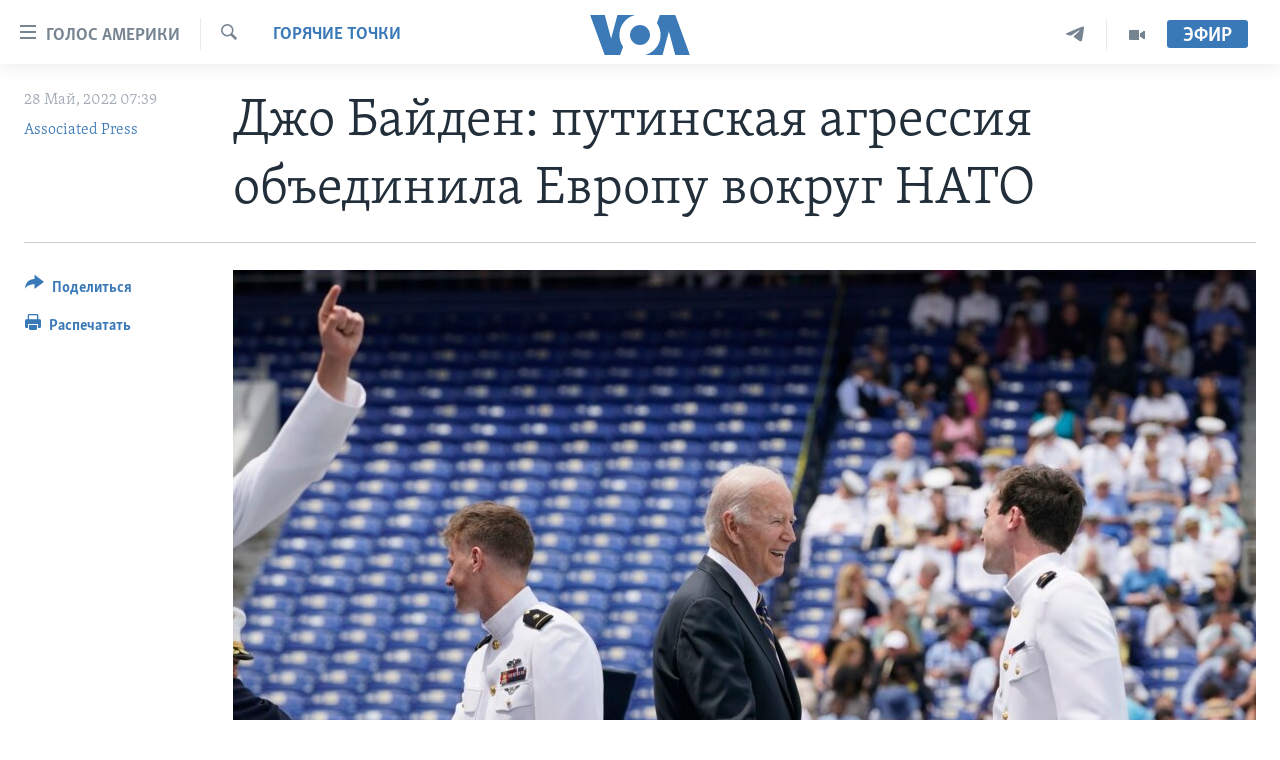

--- FILE ---
content_type: text/html; charset=utf-8
request_url: https://www.golosameriki.com/a/biden-naval-academy-speech/6593268.html
body_size: 12729
content:

<!DOCTYPE html>
<html lang="ru" dir="ltr" class="no-js">
<head>
<link href="/Content/responsive/VOA/ru-RU/VOA-ru-RU.css?&amp;av=0.0.0.0&amp;cb=306" rel="stylesheet"/>
<script src="https://tags.golosameriki.com/voa-pangea/prod/utag.sync.js"></script> <script type='text/javascript' src='https://www.youtube.com/iframe_api' async></script>
<script type="text/javascript">
//a general 'js' detection, must be on top level in <head>, due to CSS performance
document.documentElement.className = "js";
var cacheBuster = "306";
var appBaseUrl = "/";
var imgEnhancerBreakpoints = [0, 144, 256, 408, 650, 1023, 1597];
var isLoggingEnabled = false;
var isPreviewPage = false;
var isLivePreviewPage = false;
if (!isPreviewPage) {
window.RFE = window.RFE || {};
window.RFE.cacheEnabledByParam = window.location.href.indexOf('nocache=1') === -1;
const url = new URL(window.location.href);
const params = new URLSearchParams(url.search);
// Remove the 'nocache' parameter
params.delete('nocache');
// Update the URL without the 'nocache' parameter
url.search = params.toString();
window.history.replaceState(null, '', url.toString());
} else {
window.addEventListener('load', function() {
const links = window.document.links;
for (let i = 0; i < links.length; i++) {
links[i].href = '#';
links[i].target = '_self';
}
})
}
var pwaEnabled = false;
var swCacheDisabled;
</script>
<meta charset="utf-8" />
<title>Джо Байден: путинская агрессия объединила Европу вокруг НАТО</title>
<meta name="description" content="Президент США выступил с напутственным обращением к новым морским офицерам" />
<meta name="keywords" content="США, Горячие точки, Новости, Россия, НАТО, Белый дом, Украина, Китай, Путин, агрессия, Индо-Тихоокеанский регион, президент США, война, стрельба, Техас, Ювалде, #Джо Байден, курсанты, Военно-морская академия, Южно-Китайское море, массовое убийство, Делавэр, Джон Маккейн" />
<meta name="viewport" content="width=device-width, initial-scale=1.0" />
<meta http-equiv="X-UA-Compatible" content="IE=edge" />
<meta name="robots" content="max-image-preview:large"><meta name="yandex-verification" content="3d51d0b3cac2cead" />
<meta name="yandex-verification" content="0d434f2340c607bb" />
<meta property="fb:pages" content="144776752025" />
<meta name="msvalidate.01" content="3286EE554B6F672A6F2E608C02343C0E" />
<script type="text/javascript" src="//script.crazyegg.com/pages/scripts/0026/0255.js" async="async" ></script>
<link href="https://www.golosameriki.com/a/biden-naval-academy-speech/6593268.html" rel="canonical" />
<meta name="apple-mobile-web-app-title" content="Голос Америки" />
<meta name="apple-mobile-web-app-status-bar-style" content="black" />
<meta name="apple-itunes-app" content="app-id=1414562683, app-argument=//6593268.ltr" />
<meta content="Джо Байден: путинская агрессия объединила Европу вокруг НАТО" property="og:title" />
<meta content="Президент США выступил с напутственным обращением к новым морским офицерам" property="og:description" />
<meta content="article" property="og:type" />
<meta content="https://www.golosameriki.com/a/biden-naval-academy-speech/6593268.html" property="og:url" />
<meta content="ГОЛОС АМЕРИКИ" property="og:site_name" />
<meta content="https://www.facebook.com/golosameriki" property="article:publisher" />
<meta content="https://gdb.voanews.com/2cbe329e-0554-42d3-a566-90f03b851a90_w1200_h630.jpg" property="og:image" />
<meta content="1200" property="og:image:width" />
<meta content="630" property="og:image:height" />
<meta content="421596527890051" property="fb:app_id" />
<meta content="Associated Press" name="Author" />
<meta content="summary_large_image" name="twitter:card" />
<meta content="@GolosAmeriki" name="twitter:site" />
<meta content="https://gdb.voanews.com/2cbe329e-0554-42d3-a566-90f03b851a90_w1200_h630.jpg" name="twitter:image" />
<meta content="Джо Байден: путинская агрессия объединила Европу вокруг НАТО" name="twitter:title" />
<meta content="Президент США выступил с напутственным обращением к новым морским офицерам" name="twitter:description" />
<link rel="amphtml" href="https://www.golosameriki.com/amp/biden-naval-academy-speech/6593268.html" />
<script type="application/ld+json">{"articleSection":"Горячие точки","isAccessibleForFree":true,"headline":"Джо Байден: путинская агрессия объединила Европу вокруг НАТО","inLanguage":"ru-RU","keywords":"США, Горячие точки, Новости, Россия, НАТО, Белый дом, Украина, Китай, Путин, агрессия, Индо-Тихоокеанский регион, президент США, война, стрельба, Техас, Ювалде, #Джо Байден, курсанты, Военно-морская академия, Южно-Китайское море, массовое убийство, Делавэр, Джон Маккейн","author":{"@type":"Person","url":"https://www.golosameriki.com/author/associated-press/bbr_v","description":"","image":{"@type":"ImageObject"},"name":"Associated Press"},"datePublished":"2022-05-28 04:39:24Z","dateModified":"2022-05-30 16:37:44Z","publisher":{"logo":{"width":512,"height":220,"@type":"ImageObject","url":"https://www.golosameriki.com/Content/responsive/VOA/ru-RU/img/logo.png"},"@type":"NewsMediaOrganization","url":"https://www.golosameriki.com","sameAs":["https://facebook.com/golosameriki","https://twitter.com/golosameriki","https://www.youtube.com/golosamerikius","https://www.instagram.com/golosameriki/","https://t.me/GolosAmeriki"],"name":"ГОЛОС АМЕРИКИ","alternateName":""},"@context":"https://schema.org","@type":"NewsArticle","mainEntityOfPage":"https://www.golosameriki.com/a/biden-naval-academy-speech/6593268.html","url":"https://www.golosameriki.com/a/biden-naval-academy-speech/6593268.html","description":"Президент США выступил с напутственным обращением к новым морским офицерам","image":{"width":1080,"height":608,"@type":"ImageObject","url":"https://gdb.voanews.com/2cbe329e-0554-42d3-a566-90f03b851a90_w1080_h608.jpg"},"name":"Джо Байден: путинская агрессия объединила Европу вокруг НАТО"}</script>
<script src="/Scripts/responsive/infographics.b?v=dVbZ-Cza7s4UoO3BqYSZdbxQZVF4BOLP5EfYDs4kqEo1&amp;av=0.0.0.0&amp;cb=306"></script>
<script src="/Scripts/responsive/loader.b?v=Q26XNwrL6vJYKjqFQRDnx01Lk2pi1mRsuLEaVKMsvpA1&amp;av=0.0.0.0&amp;cb=306"></script>
<link rel="icon" type="image/svg+xml" href="/Content/responsive/VOA/img/webApp/favicon.svg" />
<link rel="alternate icon" href="/Content/responsive/VOA/img/webApp/favicon.ico" />
<link rel="apple-touch-icon" sizes="152x152" href="/Content/responsive/VOA/img/webApp/ico-152x152.png" />
<link rel="apple-touch-icon" sizes="144x144" href="/Content/responsive/VOA/img/webApp/ico-144x144.png" />
<link rel="apple-touch-icon" sizes="114x114" href="/Content/responsive/VOA/img/webApp/ico-114x114.png" />
<link rel="apple-touch-icon" sizes="72x72" href="/Content/responsive/VOA/img/webApp/ico-72x72.png" />
<link rel="apple-touch-icon-precomposed" href="/Content/responsive/VOA/img/webApp/ico-57x57.png" />
<link rel="icon" sizes="192x192" href="/Content/responsive/VOA/img/webApp/ico-192x192.png" />
<link rel="icon" sizes="128x128" href="/Content/responsive/VOA/img/webApp/ico-128x128.png" />
<meta name="msapplication-TileColor" content="#ffffff" />
<meta name="msapplication-TileImage" content="/Content/responsive/VOA/img/webApp/ico-144x144.png" />
<link rel="alternate" type="application/rss+xml" title="VOA - Top Stories [RSS]" href="/api/" />
<link rel="sitemap" type="application/rss+xml" href="/sitemap.xml" />
</head>
<body class=" nav-no-loaded cc_theme pg-article print-lay-article js-category-to-nav nojs-images ">
<script type="text/javascript" >
var analyticsData = {url:"https://www.golosameriki.com/a/biden-naval-academy-speech/6593268.html",property_id:"479",article_uid:"6593268",page_title:"Джо Байден: путинская агрессия объединила Европу вокруг НАТО",page_type:"article",content_type:"article",subcontent_type:"article",last_modified:"2022-05-30 16:37:44Z",pub_datetime:"2022-05-28 04:39:24Z",pub_year:"2022",pub_month:"05",pub_day:"28",pub_hour:"04",pub_weekday:"Saturday",section:"горячие точки",english_section:"hot-spots",byline:"Associated Press",categories:"topic-of-the-day-america,hot-spots,news",tags:" россия; нато; белый дом; украина; китай; путин; агрессия; индо-тихоокеанский регион; президент сша; война; стрельба; техас; ювалде;#джо байден; курсанты; военно-морская академия; южно-китайское море; массовое убийство; делавэр; джон маккейн",domain:"www.golosameriki.com",language:"Russian",language_service:"VOA Russian",platform:"web",copied:"no",copied_article:"",copied_title:"",runs_js:"Yes",cms_release:"8.44.0.0.306",enviro_type:"prod",slug:"biden-naval-academy-speech",entity:"VOA",short_language_service:"RU",platform_short:"W",page_name:"Джо Байден: путинская агрессия объединила Европу вокруг НАТО"};
</script>
<noscript><iframe src="https://www.googletagmanager.com/ns.html?id=GTM-N8MP7P" height="0" width="0" style="display:none;visibility:hidden"></iframe></noscript><script type="text/javascript" data-cookiecategory="analytics">
var gtmEventObject = Object.assign({}, analyticsData, {event: 'page_meta_ready'});window.dataLayer = window.dataLayer || [];window.dataLayer.push(gtmEventObject);
if (top.location === self.location) { //if not inside of an IFrame
var renderGtm = "true";
if (renderGtm === "true") {
(function(w,d,s,l,i){w[l]=w[l]||[];w[l].push({'gtm.start':new Date().getTime(),event:'gtm.js'});var f=d.getElementsByTagName(s)[0],j=d.createElement(s),dl=l!='dataLayer'?'&l='+l:'';j.async=true;j.src='//www.googletagmanager.com/gtm.js?id='+i+dl;f.parentNode.insertBefore(j,f);})(window,document,'script','dataLayer','GTM-N8MP7P');
}
}
</script>
<!--Analytics tag js version start-->
<script type="text/javascript" data-cookiecategory="analytics">
var utag_data = Object.assign({}, analyticsData, {});
if(typeof(TealiumTagFrom)==='function' && typeof(TealiumTagSearchKeyword)==='function') {
var utag_from=TealiumTagFrom();var utag_searchKeyword=TealiumTagSearchKeyword();
if(utag_searchKeyword!=null && utag_searchKeyword!=='' && utag_data["search_keyword"]==null) utag_data["search_keyword"]=utag_searchKeyword;if(utag_from!=null && utag_from!=='') utag_data["from"]=TealiumTagFrom();}
if(window.top!== window.self&&utag_data.page_type==="snippet"){utag_data.page_type = 'iframe';}
try{if(window.top!==window.self&&window.self.location.hostname===window.top.location.hostname){utag_data.platform = 'self-embed';utag_data.platform_short = 'se';}}catch(e){if(window.top!==window.self&&window.self.location.search.includes("platformType=self-embed")){utag_data.platform = 'cross-promo';utag_data.platform_short = 'cp';}}
(function(a,b,c,d){ a="https://tags.golosameriki.com/voa-pangea/prod/utag.js"; b=document;c="script";d=b.createElement(c);d.src=a;d.type="text/java"+c;d.async=true; a=b.getElementsByTagName(c)[0];a.parentNode.insertBefore(d,a); })();
</script>
<!--Analytics tag js version end-->
<!-- Analytics tag management NoScript -->
<noscript>
<img style="position: absolute; border: none;" src="https://ssc.golosameriki.com/b/ss/bbgprod,bbgentityvoa/1/G.4--NS/511727259?pageName=voa%3aru%3aw%3aarticle%3a%d0%94%d0%b6%d0%be%20%d0%91%d0%b0%d0%b9%d0%b4%d0%b5%d0%bd%3a%20%d0%bf%d1%83%d1%82%d0%b8%d0%bd%d1%81%d0%ba%d0%b0%d1%8f%20%d0%b0%d0%b3%d1%80%d0%b5%d1%81%d1%81%d0%b8%d1%8f%20%d0%be%d0%b1%d1%8a%d0%b5%d0%b4%d0%b8%d0%bd%d0%b8%d0%bb%d0%b0%20%d0%95%d0%b2%d1%80%d0%be%d0%bf%d1%83%20%d0%b2%d0%be%d0%ba%d1%80%d1%83%d0%b3%20%d0%9d%d0%90%d0%a2%d0%9e&amp;c6=%d0%94%d0%b6%d0%be%20%d0%91%d0%b0%d0%b9%d0%b4%d0%b5%d0%bd%3a%20%d0%bf%d1%83%d1%82%d0%b8%d0%bd%d1%81%d0%ba%d0%b0%d1%8f%20%d0%b0%d0%b3%d1%80%d0%b5%d1%81%d1%81%d0%b8%d1%8f%20%d0%be%d0%b1%d1%8a%d0%b5%d0%b4%d0%b8%d0%bd%d0%b8%d0%bb%d0%b0%20%d0%95%d0%b2%d1%80%d0%be%d0%bf%d1%83%20%d0%b2%d0%be%d0%ba%d1%80%d1%83%d0%b3%20%d0%9d%d0%90%d0%a2%d0%9e&amp;v36=8.44.0.0.306&amp;v6=D=c6&amp;g=https%3a%2f%2fwww.golosameriki.com%2fa%2fbiden-naval-academy-speech%2f6593268.html&amp;c1=D=g&amp;v1=D=g&amp;events=event1,event52&amp;c16=voa%20russian&amp;v16=D=c16&amp;c5=hot-spots&amp;v5=D=c5&amp;ch=%d0%93%d0%be%d1%80%d1%8f%d1%87%d0%b8%d0%b5%20%d1%82%d0%be%d1%87%d0%ba%d0%b8&amp;c15=russian&amp;v15=D=c15&amp;c4=article&amp;v4=D=c4&amp;c14=6593268&amp;v14=D=c14&amp;v20=no&amp;c17=web&amp;v17=D=c17&amp;mcorgid=518abc7455e462b97f000101%40adobeorg&amp;server=www.golosameriki.com&amp;pageType=D=c4&amp;ns=bbg&amp;v29=D=server&amp;v25=voa&amp;v30=479&amp;v105=D=User-Agent " alt="analytics" width="1" height="1" /></noscript>
<!-- End of Analytics tag management NoScript -->
<!--*** Accessibility links - For ScreenReaders only ***-->
<section>
<div class="sr-only">
<h2>Линки доступности</h2>
<ul>
<li><a href="#content" data-disable-smooth-scroll="1">Перейти на основной контент</a></li>
<li><a href="#navigation" data-disable-smooth-scroll="1">Перейти к основной навигации</a></li>
<li><a href="#txtHeaderSearch" data-disable-smooth-scroll="1">Перейти в поиск</a></li>
</ul>
</div>
</section>
<div dir="ltr">
<div id="page">
<aside>
<div class="c-lightbox overlay-modal">
<div class="c-lightbox__intro">
<h2 class="c-lightbox__intro-title"></h2>
<button class="btn btn--rounded c-lightbox__btn c-lightbox__intro-next" title="Следующая страница">
<span class="ico ico--rounded ico-chevron-forward"></span>
<span class="sr-only">Следующая страница</span>
</button>
</div>
<div class="c-lightbox__nav">
<button class="btn btn--rounded c-lightbox__btn c-lightbox__btn--close" title="Закрыть">
<span class="ico ico--rounded ico-close"></span>
<span class="sr-only">Закрыть</span>
</button>
<button class="btn btn--rounded c-lightbox__btn c-lightbox__btn--prev" title="Предыдущая страница">
<span class="ico ico--rounded ico-chevron-backward"></span>
<span class="sr-only">Предыдущая страница</span>
</button>
<button class="btn btn--rounded c-lightbox__btn c-lightbox__btn--next" title="Следующая страница">
<span class="ico ico--rounded ico-chevron-forward"></span>
<span class="sr-only">Следующая страница</span>
</button>
</div>
<div class="c-lightbox__content-wrap">
<figure class="c-lightbox__content">
<span class="c-spinner c-spinner--lightbox">
<img src="/Content/responsive/img/player-spinner.png"
alt="please wait"
title="please wait" />
</span>
<div class="c-lightbox__img">
<div class="thumb">
<img src="" alt="" />
</div>
</div>
<figcaption>
<div class="c-lightbox__info c-lightbox__info--foot">
<span class="c-lightbox__counter"></span>
<span class="caption c-lightbox__caption"></span>
</div>
</figcaption>
</figure>
</div>
<div class="hidden">
<div class="content-advisory__box content-advisory__box--lightbox">
<span class="content-advisory__box-text">This image contains sensitive content which some people may find offensive or disturbing.</span>
<button class="btn btn--transparent content-advisory__box-btn m-t-md" value="text" type="button">
<span class="btn__text">
Click to reveal
</span>
</button>
</div>
</div>
</div>
<div class="print-dialogue">
<div class="container">
<h3 class="print-dialogue__title section-head">Настройки версии для печати:</h3>
<div class="print-dialogue__opts">
<ul class="print-dialogue__opt-group">
<li class="form__group form__group--checkbox">
<input class="form__check " id="checkboxImages" name="checkboxImages" type="checkbox" checked="checked" />
<label for="checkboxImages" class="form__label m-t-md">Изображения</label>
</li>
<li class="form__group form__group--checkbox">
<input class="form__check " id="checkboxMultimedia" name="checkboxMultimedia" type="checkbox" checked="checked" />
<label for="checkboxMultimedia" class="form__label m-t-md">Медиа</label>
</li>
</ul>
<ul class="print-dialogue__opt-group">
<li class="form__group form__group--checkbox">
<input class="form__check " id="checkboxEmbedded" name="checkboxEmbedded" type="checkbox" checked="checked" />
<label for="checkboxEmbedded" class="form__label m-t-md">Встроенный контент</label>
</li>
<li class="hidden">
<input class="form__check " id="checkboxComments" name="checkboxComments" type="checkbox" />
<label for="checkboxComments" class="form__label m-t-md">Комментарии</label>
</li>
</ul>
</div>
<div class="print-dialogue__buttons">
<button class="btn btn--secondary close-button" type="button" title="Отменить">
<span class="btn__text ">Отменить</span>
</button>
<button class="btn btn-cust-print m-l-sm" type="button" title="Распечатать">
<span class="btn__text ">Распечатать</span>
</button>
</div>
</div>
</div>
<div class="ctc-message pos-fix">
<div class="ctc-message__inner">Link has been copied to clipboard</div>
</div>
</aside>
<div class="hdr-20 hdr-20--big">
<div class="hdr-20__inner">
<div class="hdr-20__max pos-rel">
<div class="hdr-20__side hdr-20__side--primary d-flex">
<label data-for="main-menu-ctrl" data-switcher-trigger="true" data-switch-target="main-menu-ctrl" class="burger hdr-trigger pos-rel trans-trigger" data-trans-evt="click" data-trans-id="menu">
<span class="ico ico-close hdr-trigger__ico hdr-trigger__ico--close burger__ico burger__ico--close"></span>
<span class="ico ico-menu hdr-trigger__ico hdr-trigger__ico--open burger__ico burger__ico--open"></span>
<span class="burger__label">Голос Америки</span>
</label>
<div class="menu-pnl pos-fix trans-target" data-switch-target="main-menu-ctrl" data-trans-id="menu">
<div class="menu-pnl__inner">
<nav class="main-nav menu-pnl__item menu-pnl__item--first">
<ul class="main-nav__list accordeon" data-analytics-tales="false" data-promo-name="link" data-location-name="nav,secnav">
<li class="main-nav__item">
<a class="main-nav__item-name main-nav__item-name--link" href="/p/5997.html" title="Главное" data-item-name="home" >Главное</a>
</li>
<li class="main-nav__item accordeon__item" data-switch-target="menu-item-659">
<label class="main-nav__item-name main-nav__item-name--label accordeon__control-label" data-switcher-trigger="true" data-for="menu-item-659">
Программы
<span class="ico ico-chevron-down main-nav__chev"></span>
</label>
<div class="main-nav__sub-list">
<a class="main-nav__item-name main-nav__item-name--link main-nav__item-name--sub" href="/p/6330.html" title="Америка" data-item-name="current-time-us" >Америка</a>
<a class="main-nav__item-name main-nav__item-name--link main-nav__item-name--sub" href="/voa60" title="Новости за минуту" data-item-name="programs-video-voa-60" >Новости за минуту</a>
<a class="main-nav__item-name main-nav__item-name--link main-nav__item-name--sub" href="/p/6368.html" title="Итоги" data-item-name="current-time-itogi" >Итоги</a>
<a class="main-nav__item-name main-nav__item-name--link main-nav__item-name--sub" href="/z/7192" title="Почему это важно?" data-item-name="why-it-matters" >Почему это важно?</a>
<a class="main-nav__item-name main-nav__item-name--link main-nav__item-name--sub" href="/p/8301.html" title="Дискуссия VOA" data-item-name="discussion-voa" >Дискуссия VOA</a>
<a class="main-nav__item-name main-nav__item-name--link main-nav__item-name--sub" href="/p/7039.html" title="Детали" data-item-name="detali" >Детали</a>
<a class="main-nav__item-name main-nav__item-name--link main-nav__item-name--sub" href="/p/7040.html" title="Нью-Йорк New York" data-item-name="new-york-new-york" >Нью-Йорк New York</a>
<a class="main-nav__item-name main-nav__item-name--link main-nav__item-name--sub" href="/america-big-road-trip" title="Америка. Большое путешествие" data-item-name="america_big_travel" >Америка. Большое путешествие</a>
</div>
</li>
<li class="main-nav__item accordeon__item" data-switch-target="menu-item-1894">
<label class="main-nav__item-name main-nav__item-name--label accordeon__control-label" data-switcher-trigger="true" data-for="menu-item-1894">
Проекты
<span class="ico ico-chevron-down main-nav__chev"></span>
</label>
<div class="main-nav__sub-list">
<a class="main-nav__item-name main-nav__item-name--link main-nav__item-name--sub" href="/learning-english" title="Учим английский" data-item-name="english-lessons-russian-subtitles" >Учим английский</a>
<a class="main-nav__item-name main-nav__item-name--link main-nav__item-name--sub" href="/z/5296" title="Наша американская история" data-item-name="our-american-story" >Наша американская история</a>
<a class="main-nav__item-name main-nav__item-name--link main-nav__item-name--sub" href="/z/5862" title="А как в Америке?" data-item-name="how-its-done-in-america" >А как в Америке?</a>
<a class="main-nav__item-name main-nav__item-name--link main-nav__item-name--sub" href="/artifacts" title="Артефакты" data-item-name="artefacts" >Артефакты</a>
<a class="main-nav__item-name main-nav__item-name--link main-nav__item-name--sub" href="/z/5869" title="Американские городки" data-item-name="small-town-america" >Американские городки</a>
<a class="main-nav__item-name main-nav__item-name--link main-nav__item-name--sub" href="/test" title="Тесты" data-item-name="quiz" >Тесты</a>
</div>
</li>
<li class="main-nav__item">
<a class="main-nav__item-name main-nav__item-name--link" href="/p/6172.html" title="Экспертиза" data-item-name="ekspertiza" >Экспертиза</a>
</li>
<li class="main-nav__item">
<a class="main-nav__item-name main-nav__item-name--link" href="/p/5887.html" title="Интервью" data-item-name="interview-responsive" >Интервью</a>
</li>
<li class="main-nav__item">
<a class="main-nav__item-name main-nav__item-name--link" href="/p/8408.html" title="ФАКТЫ ПРОТИВ ФЕЙКОВ" data-item-name="facts-vs-fakes" >ФАКТЫ ПРОТИВ ФЕЙКОВ</a>
</li>
<li class="main-nav__item">
<a class="main-nav__item-name main-nav__item-name--link" href="/press-freedom" title="ЗА СВОБОДУ ПРЕССЫ" data-item-name="press-freedom" >ЗА СВОБОДУ ПРЕССЫ</a>
</li>
<li class="main-nav__item">
<a class="main-nav__item-name main-nav__item-name--link" href="/learning-english" title="Учим английский" data-item-name="english-lessons-russian-subtitles" >Учим английский</a>
</li>
<li class="main-nav__item">
<a class="main-nav__item-name main-nav__item-name--link" href="/video" title="Видео" data-item-name="video-media" >Видео</a>
</li>
<li class="main-nav__item">
<a class="main-nav__item-name main-nav__item-name--link" href="/subscribe.html" title="Подписка на новости" >Подписка на новости</a>
</li>
</ul>
</nav>
<div class="menu-pnl__item">
<a href="https://learningenglish.voanews.com/" class="menu-pnl__item-link" alt="Learning English">Learning English</a>
</div>
<div class="menu-pnl__item menu-pnl__item--social">
<h5 class="menu-pnl__sub-head">Социальные сети</h5>
<a href="https://facebook.com/golosameriki" title="Следите за нами на Facebook" data-analytics-text="follow_on_facebook" class="btn btn--rounded btn--social-inverted menu-pnl__btn js-social-btn btn-facebook" target="_blank" rel="noopener">
<span class="ico ico-facebook-alt ico--rounded"></span>
</a>
<a href="https://twitter.com/golosameriki" title="Следите за нами на Twitter" data-analytics-text="follow_on_twitter" class="btn btn--rounded btn--social-inverted menu-pnl__btn js-social-btn btn-twitter" target="_blank" rel="noopener">
<span class="ico ico-twitter ico--rounded"></span>
</a>
<a href="https://www.youtube.com/golosamerikius" title="Канал на Youtube" data-analytics-text="follow_on_youtube" class="btn btn--rounded btn--social-inverted menu-pnl__btn js-social-btn btn-youtube" target="_blank" rel="noopener">
<span class="ico ico-youtube ico--rounded"></span>
</a>
<a href="https://t.me/GolosAmeriki" title="Следите за нами в Telegram" data-analytics-text="follow_on_telegram" class="btn btn--rounded btn--social-inverted menu-pnl__btn js-social-btn btn-telegram" target="_blank" rel="noopener">
<span class="ico ico-telegram ico--rounded"></span>
</a>
<a href="https://www.instagram.com/golosameriki/" title="Подпишитесь на нас в Instagram" data-analytics-text="follow_on_instagram" class="btn btn--rounded btn--social-inverted menu-pnl__btn js-social-btn btn-instagram" target="_blank" rel="noopener">
<span class="ico ico-instagram ico--rounded"></span>
</a>
</div>
<div class="menu-pnl__item">
<a href="/navigation/allsites" class="menu-pnl__item-link">
<span class="ico ico-languages "></span>
Языки
</a>
</div>
</div>
</div>
<label data-for="top-search-ctrl" data-switcher-trigger="true" data-switch-target="top-search-ctrl" class="top-srch-trigger hdr-trigger">
<span class="ico ico-close hdr-trigger__ico hdr-trigger__ico--close top-srch-trigger__ico top-srch-trigger__ico--close"></span>
<span class="ico ico-search hdr-trigger__ico hdr-trigger__ico--open top-srch-trigger__ico top-srch-trigger__ico--open"></span>
</label>
<div class="srch-top srch-top--in-header" data-switch-target="top-search-ctrl">
<div class="container">
<form action="/s" class="srch-top__form srch-top__form--in-header" id="form-topSearchHeader" method="get" role="search"><label for="txtHeaderSearch" class="sr-only">Поиск</label>
<input type="text" id="txtHeaderSearch" name="k" placeholder="искать текст ..." accesskey="s" value="" class="srch-top__input analyticstag-event" onkeydown="if (event.keyCode === 13) { FireAnalyticsTagEventOnSearch('search', $dom.get('#txtHeaderSearch')[0].value) }" />
<button title="Поиск" type="submit" class="btn btn--top-srch analyticstag-event" onclick="FireAnalyticsTagEventOnSearch('search', $dom.get('#txtHeaderSearch')[0].value) ">
<span class="ico ico-search"></span>
</button></form>
</div>
</div>
<a href="/" class="main-logo-link">
<img src="/Content/responsive/VOA/ru-RU/img/logo-compact.svg" class="main-logo main-logo--comp" alt="site logo">
<img src="/Content/responsive/VOA/ru-RU/img/logo.svg" class="main-logo main-logo--big" alt="site logo">
</a>
</div>
<div class="hdr-20__side hdr-20__side--secondary d-flex">
<a href="/p/6338.html" title="Программы" class="hdr-20__secondary-item" data-item-name="video">
<span class="ico ico-video hdr-20__secondary-icon"></span>
</a>
<a href="https://t.me/GolosAmeriki" title="Telegram" class="hdr-20__secondary-item" data-item-name="custom1">
<span class="ico-custom ico-custom--1 hdr-20__secondary-icon"></span>
</a>
<a href="/s" title="Поиск" class="hdr-20__secondary-item hdr-20__secondary-item--search" data-item-name="search">
<span class="ico ico-search hdr-20__secondary-icon hdr-20__secondary-icon--search"></span>
</a>
<div class="hdr-20__secondary-item live-b-drop">
<div class="live-b-drop__off">
<a href="/live" class="live-b-drop__link" title="Эфир" data-item-name="live">
<span class="badge badge--live-btn badge--live-btn-off">
Эфир
</span>
</a>
</div>
<div class="live-b-drop__on hidden">
<label data-for="live-ctrl" data-switcher-trigger="true" data-switch-target="live-ctrl" class="live-b-drop__label pos-rel">
<span class="badge badge--live badge--live-btn">
Эфир
</span>
<span class="ico ico-close live-b-drop__label-ico live-b-drop__label-ico--close"></span>
</label>
<div class="live-b-drop__panel" id="targetLivePanelDiv" data-switch-target="live-ctrl"></div>
</div>
</div>
<div class="srch-bottom">
<form action="/s" class="srch-bottom__form d-flex" id="form-bottomSearch" method="get" role="search"><label for="txtSearch" class="sr-only">Поиск</label>
<input type="search" id="txtSearch" name="k" placeholder="искать текст ..." accesskey="s" value="" class="srch-bottom__input analyticstag-event" onkeydown="if (event.keyCode === 13) { FireAnalyticsTagEventOnSearch('search', $dom.get('#txtSearch')[0].value) }" />
<button title="Поиск" type="submit" class="btn btn--bottom-srch analyticstag-event" onclick="FireAnalyticsTagEventOnSearch('search', $dom.get('#txtSearch')[0].value) ">
<span class="ico ico-search"></span>
</button></form>
</div>
</div>
<img src="/Content/responsive/VOA/ru-RU/img/logo-print.gif" class="logo-print" alt="site logo">
<img src="/Content/responsive/VOA/ru-RU/img/logo-print_color.png" class="logo-print logo-print--color" alt="site logo">
</div>
</div>
</div>
<script>
if (document.body.className.indexOf('pg-home') > -1) {
var nav2In = document.querySelector('.hdr-20__inner');
var nav2Sec = document.querySelector('.hdr-20__side--secondary');
var secStyle = window.getComputedStyle(nav2Sec);
if (nav2In && window.pageYOffset < 150 && secStyle['position'] !== 'fixed') {
nav2In.classList.add('hdr-20__inner--big')
}
}
</script>
<div class="c-hlights c-hlights--breaking c-hlights--no-item" data-hlight-display="mobile,desktop">
<div class="c-hlights__wrap container p-0">
<div class="c-hlights__nav">
<a role="button" href="#" title="Предыдущая страница">
<span class="ico ico-chevron-backward m-0"></span>
<span class="sr-only">Предыдущая страница</span>
</a>
<a role="button" href="#" title="Следующая страница">
<span class="ico ico-chevron-forward m-0"></span>
<span class="sr-only">Следующая страница</span>
</a>
</div>
<span class="c-hlights__label">
<span class="">Срочно</span>
<span class="switcher-trigger">
<label data-for="more-less-1" data-switcher-trigger="true" class="switcher-trigger__label switcher-trigger__label--more p-b-0" title="Показать ещё">
<span class="ico ico-chevron-down"></span>
</label>
<label data-for="more-less-1" data-switcher-trigger="true" class="switcher-trigger__label switcher-trigger__label--less p-b-0" title="Скрыть">
<span class="ico ico-chevron-up"></span>
</label>
</span>
</span>
<ul class="c-hlights__items switcher-target" data-switch-target="more-less-1">
</ul>
</div>
</div> <div id="content">
<main class="container">
<div class="hdr-container">
<div class="row">
<div class="col-category col-xs-12 col-md-2 pull-left"> <div class="category js-category">
<a class="" href="/z/1942">Горячие точки</a> </div>
</div><div class="col-title col-xs-12 col-md-10 pull-right"> <h1 class="title pg-title">
Джо Байден: путинская агрессия объединила Европу вокруг НАТО
</h1>
</div><div class="col-publishing-details col-xs-12 col-sm-12 col-md-2 pull-left"> <div class="publishing-details ">
<div class="published">
<span class="date" >
<time pubdate="pubdate" datetime="2022-05-28T07:39:24+03:00">
28 Май, 2022 07:39
</time>
</span>
</div>
<div class="links">
<ul class="links__list links__list--column">
<li class="links__item">
<a class="links__item-link" href="/author/associated-press/bbr_v" title="Associated Press">Associated Press</a>
</li>
</ul>
</div>
</div>
</div><div class="col-lg-12 separator"> <div class="separator">
<hr class="title-line" />
</div>
</div><div class="col-multimedia col-xs-12 col-md-10 pull-right"> <div class="cover-media">
<figure class="media-image js-media-expand">
<div class="img-wrap">
<div class="thumb thumb16_9">
<img src="https://gdb.voanews.com/2cbe329e-0554-42d3-a566-90f03b851a90_w250_r1_s.jpg" alt="Джо Байден приветствует выпускников Военно-морской академии. 27 мая 2022г. " />
</div>
</div>
<figcaption>
<span class="caption">Джо Байден приветствует выпускников Военно-морской академии. 27 мая 2022г. </span>
</figcaption>
</figure>
</div>
</div><div class="col-xs-12 col-md-2 pull-left article-share pos-rel"> <div class="share--box">
<div class="sticky-share-container" style="display:none">
<div class="container">
<a href="https://www.golosameriki.com" id="logo-sticky-share">&nbsp;</a>
<div class="pg-title pg-title--sticky-share">
Джо Байден: путинская агрессия объединила Европу вокруг НАТО
</div>
<div class="sticked-nav-actions">
<!--This part is for sticky navigation display-->
<p class="buttons link-content-sharing p-0 ">
<button class="btn btn--link btn-content-sharing p-t-0 " id="btnContentSharing" value="text" role="Button" type="" title="Варианты поделиться">
<span class="ico ico-share ico--l"></span>
<span class="btn__text ">
Поделиться
</span>
</button>
</p>
<aside class="content-sharing js-content-sharing js-content-sharing--apply-sticky content-sharing--sticky"
role="complementary"
data-share-url="https://www.golosameriki.com/a/biden-naval-academy-speech/6593268.html" data-share-title="Джо Байден: путинская агрессия объединила Европу вокруг НАТО" data-share-text="Президент США выступил с напутственным обращением к новым морским офицерам">
<div class="content-sharing__popover">
<h6 class="content-sharing__title">Поделиться</h6>
<button href="#close" id="btnCloseSharing" class="btn btn--text-like content-sharing__close-btn">
<span class="ico ico-close ico--l"></span>
</button>
<ul class="content-sharing__list">
<li class="content-sharing__item">
<div class="ctc ">
<input type="text" class="ctc__input" readonly="readonly">
<a href="" js-href="https://www.golosameriki.com/a/biden-naval-academy-speech/6593268.html" class="content-sharing__link ctc__button">
<span class="ico ico-copy-link ico--rounded ico--s"></span>
<span class="content-sharing__link-text">Copy link</span>
</a>
</div>
</li>
<li class="content-sharing__item">
<a href="https://facebook.com/sharer.php?u=https%3a%2f%2fwww.golosameriki.com%2fa%2fbiden-naval-academy-speech%2f6593268.html"
data-analytics-text="share_on_facebook"
title="Facebook" target="_blank"
class="content-sharing__link js-social-btn">
<span class="ico ico-facebook ico--rounded ico--s"></span>
<span class="content-sharing__link-text">Facebook</span>
</a>
</li>
<li class="content-sharing__item">
<a href="https://twitter.com/share?url=https%3a%2f%2fwww.golosameriki.com%2fa%2fbiden-naval-academy-speech%2f6593268.html&amp;text=%d0%94%d0%b6%d0%be+%d0%91%d0%b0%d0%b9%d0%b4%d0%b5%d0%bd%3a+%d0%bf%d1%83%d1%82%d0%b8%d0%bd%d1%81%d0%ba%d0%b0%d1%8f+%d0%b0%d0%b3%d1%80%d0%b5%d1%81%d1%81%d0%b8%d1%8f+%d0%be%d0%b1%d1%8a%d0%b5%d0%b4%d0%b8%d0%bd%d0%b8%d0%bb%d0%b0+%d0%95%d0%b2%d1%80%d0%be%d0%bf%d1%83+%d0%b2%d0%be%d0%ba%d1%80%d1%83%d0%b3+%d0%9d%d0%90%d0%a2%d0%9e"
data-analytics-text="share_on_twitter"
title="Twitter" target="_blank"
class="content-sharing__link js-social-btn">
<span class="ico ico-twitter ico--rounded ico--s"></span>
<span class="content-sharing__link-text">Twitter</span>
</a>
</li>
<li class="content-sharing__item">
<a href="https://telegram.me/share/url?url=https%3a%2f%2fwww.golosameriki.com%2fa%2fbiden-naval-academy-speech%2f6593268.html"
data-analytics-text="share_on_telegram"
title="Telegram" target="_blank"
class="content-sharing__link js-social-btn">
<span class="ico ico-telegram ico--rounded ico--s"></span>
<span class="content-sharing__link-text">Telegram</span>
</a>
</li>
<li class="content-sharing__item">
<a href="mailto:?body=https%3a%2f%2fwww.golosameriki.com%2fa%2fbiden-naval-academy-speech%2f6593268.html&amp;subject=Джо Байден: путинская агрессия объединила Европу вокруг НАТО"
title="Email"
class="content-sharing__link ">
<span class="ico ico-email ico--rounded ico--s"></span>
<span class="content-sharing__link-text">Email</span>
</a>
</li>
</ul>
</div>
</aside>
</div>
</div>
</div>
<div class="links">
<p class="buttons link-content-sharing p-0 ">
<button class="btn btn--link btn-content-sharing p-t-0 " id="btnContentSharing" value="text" role="Button" type="" title="Варианты поделиться">
<span class="ico ico-share ico--l"></span>
<span class="btn__text ">
Поделиться
</span>
</button>
</p>
<aside class="content-sharing js-content-sharing " role="complementary"
data-share-url="https://www.golosameriki.com/a/biden-naval-academy-speech/6593268.html" data-share-title="Джо Байден: путинская агрессия объединила Европу вокруг НАТО" data-share-text="Президент США выступил с напутственным обращением к новым морским офицерам">
<div class="content-sharing__popover">
<h6 class="content-sharing__title">Поделиться</h6>
<button href="#close" id="btnCloseSharing" class="btn btn--text-like content-sharing__close-btn">
<span class="ico ico-close ico--l"></span>
</button>
<ul class="content-sharing__list">
<li class="content-sharing__item">
<div class="ctc ">
<input type="text" class="ctc__input" readonly="readonly">
<a href="" js-href="https://www.golosameriki.com/a/biden-naval-academy-speech/6593268.html" class="content-sharing__link ctc__button">
<span class="ico ico-copy-link ico--rounded ico--l"></span>
<span class="content-sharing__link-text">Copy link</span>
</a>
</div>
</li>
<li class="content-sharing__item">
<a href="https://facebook.com/sharer.php?u=https%3a%2f%2fwww.golosameriki.com%2fa%2fbiden-naval-academy-speech%2f6593268.html"
data-analytics-text="share_on_facebook"
title="Facebook" target="_blank"
class="content-sharing__link js-social-btn">
<span class="ico ico-facebook ico--rounded ico--l"></span>
<span class="content-sharing__link-text">Facebook</span>
</a>
</li>
<li class="content-sharing__item">
<a href="https://twitter.com/share?url=https%3a%2f%2fwww.golosameriki.com%2fa%2fbiden-naval-academy-speech%2f6593268.html&amp;text=%d0%94%d0%b6%d0%be+%d0%91%d0%b0%d0%b9%d0%b4%d0%b5%d0%bd%3a+%d0%bf%d1%83%d1%82%d0%b8%d0%bd%d1%81%d0%ba%d0%b0%d1%8f+%d0%b0%d0%b3%d1%80%d0%b5%d1%81%d1%81%d0%b8%d1%8f+%d0%be%d0%b1%d1%8a%d0%b5%d0%b4%d0%b8%d0%bd%d0%b8%d0%bb%d0%b0+%d0%95%d0%b2%d1%80%d0%be%d0%bf%d1%83+%d0%b2%d0%be%d0%ba%d1%80%d1%83%d0%b3+%d0%9d%d0%90%d0%a2%d0%9e"
data-analytics-text="share_on_twitter"
title="Twitter" target="_blank"
class="content-sharing__link js-social-btn">
<span class="ico ico-twitter ico--rounded ico--l"></span>
<span class="content-sharing__link-text">Twitter</span>
</a>
</li>
<li class="content-sharing__item">
<a href="https://telegram.me/share/url?url=https%3a%2f%2fwww.golosameriki.com%2fa%2fbiden-naval-academy-speech%2f6593268.html"
data-analytics-text="share_on_telegram"
title="Telegram" target="_blank"
class="content-sharing__link js-social-btn">
<span class="ico ico-telegram ico--rounded ico--l"></span>
<span class="content-sharing__link-text">Telegram</span>
</a>
</li>
<li class="content-sharing__item">
<a href="mailto:?body=https%3a%2f%2fwww.golosameriki.com%2fa%2fbiden-naval-academy-speech%2f6593268.html&amp;subject=Джо Байден: путинская агрессия объединила Европу вокруг НАТО"
title="Email"
class="content-sharing__link ">
<span class="ico ico-email ico--rounded ico--l"></span>
<span class="content-sharing__link-text">Email</span>
</a>
</li>
</ul>
</div>
</aside>
<p class="link-print visible-md visible-lg buttons p-0">
<button class="btn btn--link btn-print p-t-0" onclick="if (typeof FireAnalyticsTagEvent === 'function') {FireAnalyticsTagEvent({ on_page_event: 'print_story' });}return false" title="(CTRL+P)">
<span class="ico ico-print"></span>
<span class="btn__text">Распечатать</span>
</button>
</p>
</div>
</div>
</div>
</div>
</div>
<div class="body-container">
<div class="row">
<div class="col-xs-12 col-sm-12 col-md-10 col-lg-10 pull-right">
<div class="row">
<div class="col-xs-12 col-sm-12 col-md-8 col-lg-8 pull-left bottom-offset content-offset">
<div class="intro intro--bold" >
<p >Президент США выступил с напутственным обращением к новым морским офицерам</p>
</div>
<div id="article-content" class="content-floated-wrap fb-quotable">
<div class="wsw">
<p style="line-height:1.38">Президент Джо Байден в пятницу обратился к выпускникам Военно-морской академии в Аннаполисе (штат Мэриленд), сказав, что они будут «представителями и защитниками нашей демократии», поскольку свободные общества находятся под угрозой из-за вторжения России в Украину и морской экспансии Китая.<br />
<br />
В своем напутственном обращении к тысяче офицеров-выпускников на Мемориальном стадионе ВМС и Морской пехоты Байден заявил, что реакция Запада на «жестокую» войну президента России Владимира Путина в Украине показывает, что мир объединяется не по географическим принципам, а «вокруг общих ценностей».<br />
<br />
Он назвал вторжение российских войск в Украину «прямой атакой на фундаментальные принципы международного порядка, основанного на правилах», добавив, что «это мир, в который вы вступаете».<br />
<br />
«Действия, предпринятые Путиным, были попыткой &quot;финляндизировать&quot; всю Европу, сделать всю ее нейтральной», — сказал Байден, — вместо этого, он объединил всю Европу вокруг НАТО».<br />
<br />
Байден сказал выпускникам, что, хотя они будут учиться управлять самыми современными самолетами, служить на первоклассных кораблях и использовать новейшие технологии, «самый мощный инструмент, которым вы будете владеть, — это наша непревзойденная сеть глобальных альянсов и сила наших партнерских отношений».<br />
<br />
Президент сказал выпускникам, что они будут «защищать международные правила дорожного движения», особенно в Индо-Тихоокеанском регионе, где следует «обеспечить свободу судоходства в Южно-Китайском море и за его пределами».<br />
<br />
«Эти давние морские принципы являются основой глобальной экономики и глобальной стабильности, — сказал он, - а вы поможете объединить наших союзников в Европе с нашими союзниками в Индо-Тихоокеанском регионе».</p><div class="wsw__embed">
<figure class="media-image js-media-expand">
<div class="img-wrap">
<div class="thumb">
<img alt="Выпускники Военно-морской академии во время официальной церемонии на стадионе." src="https://gdb.voanews.com/76a60ed9-0983-4a85-aa93-3feb7d5a413c_w250_r1_s.jpg" />
</div>
</div>
<figcaption>
<span class="caption">Выпускники Военно-морской академии во время официальной церемонии на стадионе.</span>
</figcaption>
</figure>
</div>
<p style="line-height:1.38">В своем выступлении Байден не упомянул о двух массовых убийствах, случившихся за последние недели. В воскресенье, он вместе с первой леди Джилл Байден посетит Ювалде (штат Техас), чтобы утешить семьи, скорбящие по 19 детям и двум учителям, погибшим во время стрельбы во вторник в начальной школе, сообщил Белый дом.<br />
<br />
Выступление Байдена перед выпускниками Военно-морской академии стало его первым напутственным обращением в этом году. Он также собирается выступить с речью в своей альма-матер - Университете штата Делавэр - на субботней церемонии вручения дипломов.<br />
<br />
Президент в своей речи оценил стойкость выпускников академии 2022 года, проявленную ими во время пандемии. Он также традиционно «помиловал» тех курсантов, которые были виновны в незначительных нарушениях, допущенных ими во время учебы в академии.<br />
<br />
Джо Байден воздал должное памяти бывшего сенатора-республиканца Джона Маккейна, который был выпускником этого престижного военно-учебного заведения и который был похоронен на территории академии.<br />
<br />
«Находясь здесь, я не могу не думать о Джоне и о том, как много для него значила Военно-морская академия», - произнес президент США.</p>
</div>
<ul>
</ul>
</div>
</div>
<div class="col-xs-12 col-sm-12 col-md-4 col-lg-4 pull-left design-top-offset"> <div class="media-block-wrap">
<h2 class="section-head">Читайте также</h2>
<div class="row">
<ul>
<li class="col-xs-12 col-sm-6 col-md-12 col-lg-12 mb-grid">
<div class="media-block ">
<a href="/a/biden-to-visit-texas-town/6591131.html" class="img-wrap img-wrap--t-spac img-wrap--size-4 img-wrap--float" title="Джо и Джилл Байдены посетят Техас в воскресенье
">
<div class="thumb thumb16_9">
<noscript class="nojs-img">
<img src="https://gdb.voanews.com/03180000-0aff-0242-27e9-08da3828f035_w100_r1.jpg" alt="Джо и Джилл Байдены посетят Техас в воскресенье
" />
</noscript>
<img data-src="https://gdb.voanews.com/03180000-0aff-0242-27e9-08da3828f035_w33_r1.jpg" src="" alt="Джо и Джилл Байдены посетят Техас в воскресенье
" class=""/>
</div>
</a>
<div class="media-block__content media-block__content--h">
<a href="/a/biden-to-visit-texas-town/6591131.html">
<h4 class="media-block__title media-block__title--size-4" title="Джо и Джилл Байдены посетят Техас в воскресенье
">
Джо и Джилл Байдены посетят Техас в воскресенье
</h4>
</a>
</div>
</div>
</li>
<li class="col-xs-12 col-sm-6 col-md-12 col-lg-12 mb-grid">
<div class="media-block ">
<a href="/a/taiwan-usa-china/6590045.html" class="img-wrap img-wrap--t-spac img-wrap--size-4 img-wrap--float" title="США-Тайвань: стратегическая двусмысленность или однозначность?">
<div class="thumb thumb16_9">
<noscript class="nojs-img">
<img src="https://gdb.voanews.com/865bb919-2a23-4979-a514-34c9f0d56acd_w100_r1.jpg" alt="США-Тайвань: стратегическая двусмысленность или однозначность?" />
</noscript>
<img data-src="https://gdb.voanews.com/865bb919-2a23-4979-a514-34c9f0d56acd_w33_r1.jpg" src="" alt="США-Тайвань: стратегическая двусмысленность или однозначность?" class=""/>
</div>
</a>
<div class="media-block__content media-block__content--h">
<a href="/a/taiwan-usa-china/6590045.html">
<h4 class="media-block__title media-block__title--size-4" title="США-Тайвань: стратегическая двусмысленность или однозначность?">
США-Тайвань: стратегическая двусмысленность или однозначность?
</h4>
</a>
</div>
</div>
</li>
<li class="col-xs-12 col-sm-6 col-md-12 col-lg-12 mb-grid">
<div class="media-block ">
<a href="/a/biden-to-go-to-texas-in-the-coming-days-after-shooting/6589605.html" class="img-wrap img-wrap--t-spac img-wrap--size-4 img-wrap--float" title="Байден встретится с родственниками жертв стрельбы в техасской школе ">
<div class="thumb thumb16_9">
<noscript class="nojs-img">
<img src="https://gdb.voanews.com/7424572e-00c0-4590-91d0-85d044488224_cx0_cy6_cw99_w100_r1.jpg" alt="Байден встретится с родственниками жертв стрельбы в техасской школе " />
</noscript>
<img data-src="https://gdb.voanews.com/7424572e-00c0-4590-91d0-85d044488224_cx0_cy6_cw99_w33_r1.jpg" src="" alt="Байден встретится с родственниками жертв стрельбы в техасской школе " class=""/>
</div>
</a>
<div class="media-block__content media-block__content--h">
<a href="/a/biden-to-go-to-texas-in-the-coming-days-after-shooting/6589605.html">
<h4 class="media-block__title media-block__title--size-4" title="Байден встретится с родственниками жертв стрельбы в техасской школе ">
Байден встретится с родственниками жертв стрельбы в техасской школе
</h4>
</a>
</div>
</div>
</li>
<li class="col-xs-12 col-sm-6 col-md-12 col-lg-12 mb-grid">
<div class="media-block ">
<a href="/a/us--ukraine-biden/6586730.html" class="img-wrap img-wrap--t-spac img-wrap--size-4 img-wrap--float" title="Байден считает войну в Украине глобальной проблемой">
<div class="thumb thumb16_9">
<noscript class="nojs-img">
<img src="https://gdb.voanews.com/03190000-0aff-0242-f5cf-08da3d36b33e_w100_r1.jpg" alt="Байден считает войну в Украине глобальной проблемой" />
</noscript>
<img data-src="https://gdb.voanews.com/03190000-0aff-0242-f5cf-08da3d36b33e_w33_r1.jpg" src="" alt="Байден считает войну в Украине глобальной проблемой" class=""/>
</div>
</a>
<div class="media-block__content media-block__content--h">
<a href="/a/us--ukraine-biden/6586730.html">
<h4 class="media-block__title media-block__title--size-4" title="Байден считает войну в Украине глобальной проблемой">
Байден считает войну в Украине глобальной проблемой
</h4>
</a>
</div>
</div>
</li>
<li class="col-xs-12 col-sm-6 col-md-12 col-lg-12 mb-grid">
<div class="media-block ">
<a href="/a/trakai-forum-second-day/6592049.html" class="img-wrap img-wrap--t-spac img-wrap--size-4 img-wrap--float" title="Возможно ли победить &#171;русского медведя&#187;?">
<div class="thumb thumb16_9">
<noscript class="nojs-img">
<img src="https://gdb.voanews.com/03190000-0aff-0242-e12b-08da3fd8bb37_w100_r1.jpg" alt="Возможно ли победить &#171;русского медведя&#187;?" />
</noscript>
<img data-src="https://gdb.voanews.com/03190000-0aff-0242-e12b-08da3fd8bb37_w33_r1.jpg" src="" alt="Возможно ли победить &#171;русского медведя&#187;?" class=""/>
</div>
</a>
<div class="media-block__content media-block__content--h">
<a href="/a/trakai-forum-second-day/6592049.html">
<h4 class="media-block__title media-block__title--size-4" title="Возможно ли победить &#171;русского медведя&#187;?">
Возможно ли победить &#171;русского медведя&#187;?
</h4>
</a>
</div>
</div>
</li>
</ul>
</div>
</div>
</div>
</div>
</div>
</div>
</div>
</main>
</div>
<footer role="contentinfo">
<div id="foot" class="foot">
<div class="container">
<div class="foot-nav collapsed" id="foot-nav">
<div class="menu">
<ul class="items">
<li class="socials block-socials">
<span class="handler" id="socials-handler">
Социальные сети
</span>
<div class="inner">
<ul class="subitems follow">
<li>
<a href="https://facebook.com/golosameriki" title="Следите за нами на Facebook" data-analytics-text="follow_on_facebook" class="btn btn--rounded js-social-btn btn-facebook" target="_blank" rel="noopener">
<span class="ico ico-facebook-alt ico--rounded"></span>
</a>
</li>
<li>
<a href="https://twitter.com/golosameriki" title="Следите за нами на Twitter" data-analytics-text="follow_on_twitter" class="btn btn--rounded js-social-btn btn-twitter" target="_blank" rel="noopener">
<span class="ico ico-twitter ico--rounded"></span>
</a>
</li>
<li>
<a href="https://www.youtube.com/golosamerikius" title="Канал на Youtube" data-analytics-text="follow_on_youtube" class="btn btn--rounded js-social-btn btn-youtube" target="_blank" rel="noopener">
<span class="ico ico-youtube ico--rounded"></span>
</a>
</li>
<li>
<a href="https://www.instagram.com/golosameriki/" title="Подпишитесь на нас в Instagram" data-analytics-text="follow_on_instagram" class="btn btn--rounded js-social-btn btn-instagram" target="_blank" rel="noopener">
<span class="ico ico-instagram ico--rounded"></span>
</a>
</li>
<li>
<a href="/rssfeeds" title="RSS" data-analytics-text="follow_on_rss" class="btn btn--rounded js-social-btn btn-rss" >
<span class="ico ico-rss ico--rounded"></span>
</a>
</li>
<li>
<a href="/podcasts" title="Подкаст" data-analytics-text="follow_on_podcast" class="btn btn--rounded js-social-btn btn-podcast" >
<span class="ico ico-podcast ico--rounded"></span>
</a>
</li>
<li>
<a href="/subscribe.html" title="Подписаться" data-analytics-text="follow_on_subscribe" class="btn btn--rounded js-social-btn btn-email" >
<span class="ico ico-email ico--rounded"></span>
</a>
</li>
<li>
<a href="https://t.me/GolosAmeriki" title="Следите за нами в Telegram" data-analytics-text="follow_on_telegram" class="btn btn--rounded js-social-btn btn-telegram" target="_blank" rel="noopener">
<span class="ico ico-telegram ico--rounded"></span>
</a>
</li>
</ul>
</div>
</li>
<li class="block-primary collapsed collapsible item">
<span class="handler">
Голос Америки
<span title="close tab" class="ico ico-chevron-up"></span>
<span title="open tab" class="ico ico-chevron-down"></span>
<span title="add" class="ico ico-plus"></span>
<span title="remove" class="ico ico-minus"></span>
</span>
<div class="inner">
<ul class="subitems">
<li class="subitem">
<a class="handler" href="/p/3980.html" title="О нас" >О нас</a>
</li>
<li class="subitem">
<a class="handler" href="/p/3982.html" title="Пишите нам" >Пишите нам</a>
</li>
<li class="subitem">
<a class="handler" href="/p/3981.html" title="Правовая информация" >Правовая информация</a>
</li>
<li class="subitem">
<a class="handler" href="/mobile-app" title="Как обойти блокировку сайта?" >Как обойти блокировку сайта?</a>
</li>
<li class="subitem">
<a class="handler" href="/p/7867.html" title="VOA+" >VOA+</a>
</li>
<li class="subitem">
<a class="handler" href="https://apps.apple.com/us/app/voa-%D0%B3%D0%BE%D0%BB%D0%BE%D1%81-%D0%B0%D0%BC%D0%B5%D1%80%D0%B8%D0%BA%D0%B8/id1414562683" title="iOS" >iOS</a>
</li>
<li class="subitem">
<a class="handler" href="https://play.google.com/store/apps/details?id=com.voanews.voaru&amp;hl=en_US" title="Android" >Android</a>
</li>
<li class="subitem">
<a class="handler" href="/rss.html" title="RSS" >RSS</a>
</li>
<li class="subitem">
<a class="handler" href="/subscribe.html" title="Подпишитесь на новости" >Подпишитесь на новости</a>
</li>
<li class="subitem">
<a class="handler" href="http://projects.voanews.com/circumvention/russian/" title="Пособие по безопасному пользованию Интернетом" >Пособие по безопасному пользованию Интернетом</a>
</li>
<li class="subitem">
<a class="handler" href="https://www.voanews.com/section-508" title="Доступная среда: Section 508" >Доступная среда: Section 508</a>
</li>
<li class="subitem">
<a class="handler" href="https://www.golosameriki.com/p/7183.html" title="Вакансии" >Вакансии</a>
</li>
<li class="subitem">
<a class="handler" href="https://www.voanews.com/p/5338.html" title="Приватность" target="_blank" rel="noopener">Приватность</a>
</li>
</ul>
</div>
</li>
<li class="block-primary collapsed collapsible item">
<span class="handler">
Проекты
<span title="close tab" class="ico ico-chevron-up"></span>
<span title="open tab" class="ico ico-chevron-down"></span>
<span title="add" class="ico ico-plus"></span>
<span title="remove" class="ico ico-minus"></span>
</span>
<div class="inner">
<ul class="subitems">
<li class="subitem">
<a class="handler" href="/current-time-america" title="Америка" >Америка</a>
</li>
<li class="subitem">
<a class="handler" href="/p/6368.html" title="Итоги" >Итоги</a>
</li>
<li class="subitem">
<a class="handler" href="/detali" title="Детали" >Детали</a>
</li>
<li class="subitem">
<a class="handler" href="/voa60" title="Новости США за минуту" >Новости США за минуту</a>
</li>
<li class="subitem">
<a class="handler" href="/p/7040.html" title="Нью-Йорк New York" >Нью-Йорк New York</a>
</li>
<li class="subitem">
<a class="handler" href="/z/7125" title="Дискуссия VOA" >Дискуссия VOA</a>
</li>
<li class="subitem">
<a class="handler" href="/z/6421" title="История &#171;Голоса Америки&#187;" >История &#171;Голоса Америки&#187;</a>
</li>
<li class="subitem">
<a class="handler" href="/learning-english" title="Учим английский" >Учим английский</a>
</li>
<li class="subitem">
<a class="handler" href="https://editorials.voa.gov/p/7353.html" title="ПОЗИЦИЯ ПРАВИТЕЛЬСТВА США" >ПОЗИЦИЯ ПРАВИТЕЛЬСТВА США</a>
</li>
</ul>
</div>
</li>
</ul>
</div>
</div>
<div class="foot__item foot__item--copyrights">
<p class="copyright"></p>
</div>
</div>
</div>
</footer> </div>
</div>
<script defer src="/Scripts/responsive/serviceWorkerInstall.js?cb=306"></script>
<script type="text/javascript">
// opera mini - disable ico font
if (navigator.userAgent.match(/Opera Mini/i)) {
document.getElementsByTagName("body")[0].className += " can-not-ff";
}
// mobile browsers test
if (typeof RFE !== 'undefined' && RFE.isMobile) {
if (RFE.isMobile.any()) {
document.getElementsByTagName("body")[0].className += " is-mobile";
}
else {
document.getElementsByTagName("body")[0].className += " is-not-mobile";
}
}
</script>
<script src="/conf.js?x=306" type="text/javascript"></script>
<div class="responsive-indicator">
<div class="visible-xs-block">XS</div>
<div class="visible-sm-block">SM</div>
<div class="visible-md-block">MD</div>
<div class="visible-lg-block">LG</div>
</div>
<script type="text/javascript">
var bar_data = {
"apiId": "6593268",
"apiType": "1",
"isEmbedded": "0",
"culture": "ru-RU",
"cookieName": "cmsLoggedIn",
"cookieDomain": "www.golosameriki.com"
};
</script>
<div id="scriptLoaderTarget" style="display:none;contain:strict;"></div>
</body>
</html>